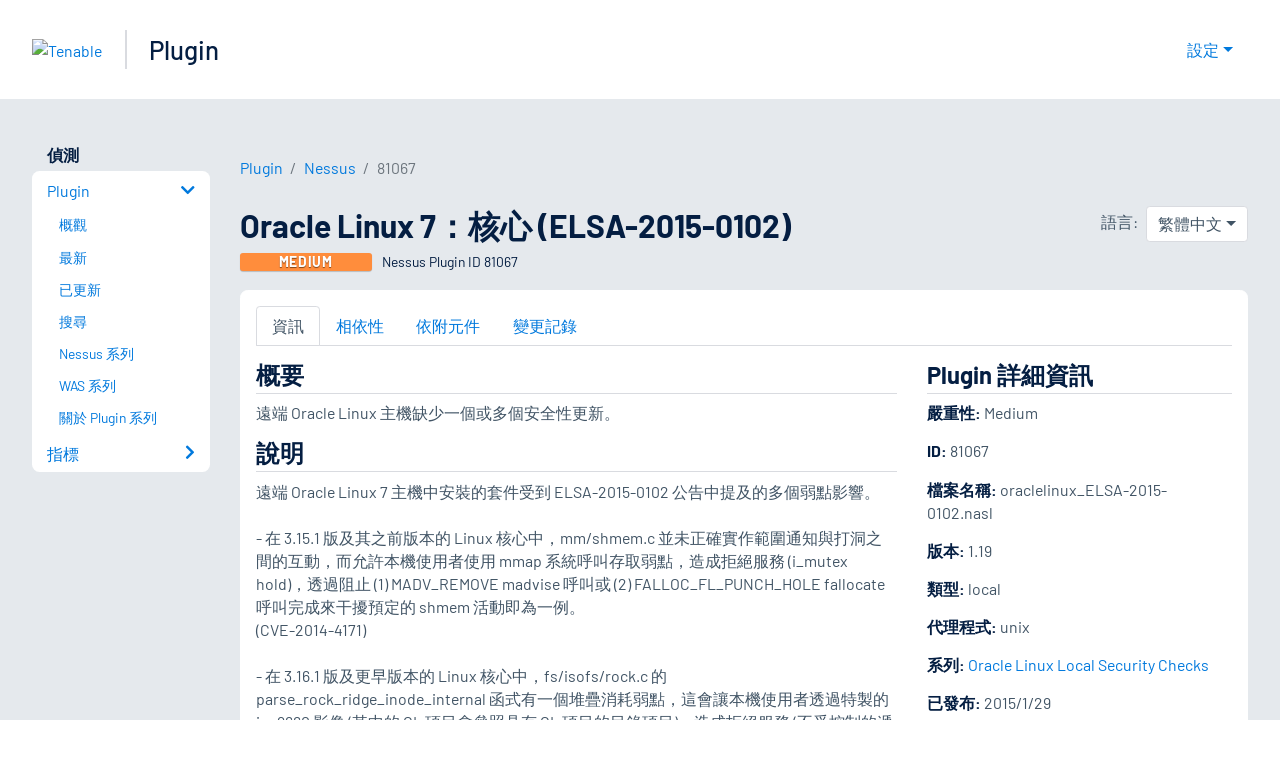

--- FILE ---
content_type: text/html; charset=utf-8
request_url: https://zh-tw.tenable.com/plugins/nessus/81067
body_size: 20977
content:
<!DOCTYPE html><html lang="zh-TW"><head><meta charSet="utf-8"/><title>Oracle Linux 7：核心 (ELSA-2015-0102)<!-- --> | Tenable®</title><meta name="description" content="遠端 Oracle Linux 主機缺少一個或多個安全性更新。 (Nessus Plugin ID 81067)"/><meta property="og:title" content="Oracle Linux 7：核心 (ELSA-2015-0102)"/><meta property="og:description" content="遠端 Oracle Linux 主機缺少一個或多個安全性更新。 (Nessus Plugin ID 81067)"/><meta name="twitter:title" content="Oracle Linux 7：核心 (ELSA-2015-0102)"/><meta name="twitter:description" content="遠端 Oracle Linux 主機缺少一個或多個安全性更新。 (Nessus Plugin ID 81067)"/><meta http-equiv="X-UA-Compatible" content="IE=edge,chrome=1"/><meta name="viewport" content="width=device-width, initial-scale=1"/><link rel="apple-touch-icon" sizes="180x180" href="https://www.tenable.com/themes/custom/tenable/images-new/favicons/apple-touch-icon-180x180.png"/><link rel="manifest" href="https://www.tenable.com/themes/custom/tenable/images-new/favicons/manifest.json"/><link rel="icon" href="https://www.tenable.com/themes/custom/tenable/images-new/favicons/favicon.ico" sizes="any"/><link rel="icon" href="https://www.tenable.com/themes/custom/tenable/images-new/favicons/tenable-favicon.svg" type="image/svg+xml"/><meta name="msapplication-config" content="https://www.tenable.com/themes/custom/tenable/images-new/favicons/browserconfig.xml"/><meta name="theme-color" content="#ffffff"/><link rel="canonical" href="https://zh-tw.tenable.com/plugins/nessus/81067"/><link rel="alternate" hrefLang="x-default" href="https://www.tenable.com/plugins/nessus/81067"/><link rel="alternate" hrefLang="ja" href="https://jp.tenable.com/plugins/nessus/81067"/><link rel="alternate" hrefLang="zh-CN" href="https://www.tenablecloud.cn/plugins/nessus/81067"/><link rel="alternate" hrefLang="zh-TW" href="https://zh-tw.tenable.com/plugins/nessus/81067"/><link rel="alternate" hrefLang="en" href="https://www.tenable.com/plugins/nessus/81067"/><meta name="next-head-count" content="21"/><script type="text/javascript">window.NREUM||(NREUM={});NREUM.info = {"agent":"","beacon":"bam.nr-data.net","errorBeacon":"bam.nr-data.net","licenseKey":"5febff3e0e","applicationID":"96358297","agentToken":null,"applicationTime":85.184929,"transactionName":"MVBabEEHChVXU0IIXggab11RIBYHW1VBDkMNYEpRHCgBHkJaRU52I2EXF0MKEQFfXkVOahJMSF1uST8PUm0=","queueTime":0,"ttGuid":"72883c195c72a69d"}; (window.NREUM||(NREUM={})).init={ajax:{deny_list:["bam.nr-data.net"]},feature_flags:["soft_nav"]};(window.NREUM||(NREUM={})).loader_config={licenseKey:"5febff3e0e",applicationID:"96358297",browserID:"718381482"};;/*! For license information please see nr-loader-rum-1.308.0.min.js.LICENSE.txt */
(()=>{var e,t,r={163:(e,t,r)=>{"use strict";r.d(t,{j:()=>E});var n=r(384),i=r(1741);var a=r(2555);r(860).K7.genericEvents;const s="experimental.resources",o="register",c=e=>{if(!e||"string"!=typeof e)return!1;try{document.createDocumentFragment().querySelector(e)}catch{return!1}return!0};var d=r(2614),u=r(944),l=r(8122);const f="[data-nr-mask]",g=e=>(0,l.a)(e,(()=>{const e={feature_flags:[],experimental:{allow_registered_children:!1,resources:!1},mask_selector:"*",block_selector:"[data-nr-block]",mask_input_options:{color:!1,date:!1,"datetime-local":!1,email:!1,month:!1,number:!1,range:!1,search:!1,tel:!1,text:!1,time:!1,url:!1,week:!1,textarea:!1,select:!1,password:!0}};return{ajax:{deny_list:void 0,block_internal:!0,enabled:!0,autoStart:!0},api:{get allow_registered_children(){return e.feature_flags.includes(o)||e.experimental.allow_registered_children},set allow_registered_children(t){e.experimental.allow_registered_children=t},duplicate_registered_data:!1},browser_consent_mode:{enabled:!1},distributed_tracing:{enabled:void 0,exclude_newrelic_header:void 0,cors_use_newrelic_header:void 0,cors_use_tracecontext_headers:void 0,allowed_origins:void 0},get feature_flags(){return e.feature_flags},set feature_flags(t){e.feature_flags=t},generic_events:{enabled:!0,autoStart:!0},harvest:{interval:30},jserrors:{enabled:!0,autoStart:!0},logging:{enabled:!0,autoStart:!0},metrics:{enabled:!0,autoStart:!0},obfuscate:void 0,page_action:{enabled:!0},page_view_event:{enabled:!0,autoStart:!0},page_view_timing:{enabled:!0,autoStart:!0},performance:{capture_marks:!1,capture_measures:!1,capture_detail:!0,resources:{get enabled(){return e.feature_flags.includes(s)||e.experimental.resources},set enabled(t){e.experimental.resources=t},asset_types:[],first_party_domains:[],ignore_newrelic:!0}},privacy:{cookies_enabled:!0},proxy:{assets:void 0,beacon:void 0},session:{expiresMs:d.wk,inactiveMs:d.BB},session_replay:{autoStart:!0,enabled:!1,preload:!1,sampling_rate:10,error_sampling_rate:100,collect_fonts:!1,inline_images:!1,fix_stylesheets:!0,mask_all_inputs:!0,get mask_text_selector(){return e.mask_selector},set mask_text_selector(t){c(t)?e.mask_selector="".concat(t,",").concat(f):""===t||null===t?e.mask_selector=f:(0,u.R)(5,t)},get block_class(){return"nr-block"},get ignore_class(){return"nr-ignore"},get mask_text_class(){return"nr-mask"},get block_selector(){return e.block_selector},set block_selector(t){c(t)?e.block_selector+=",".concat(t):""!==t&&(0,u.R)(6,t)},get mask_input_options(){return e.mask_input_options},set mask_input_options(t){t&&"object"==typeof t?e.mask_input_options={...t,password:!0}:(0,u.R)(7,t)}},session_trace:{enabled:!0,autoStart:!0},soft_navigations:{enabled:!0,autoStart:!0},spa:{enabled:!0,autoStart:!0},ssl:void 0,user_actions:{enabled:!0,elementAttributes:["id","className","tagName","type"]}}})());var p=r(6154),m=r(9324);let h=0;const v={buildEnv:m.F3,distMethod:m.Xs,version:m.xv,originTime:p.WN},b={consented:!1},y={appMetadata:{},get consented(){return this.session?.state?.consent||b.consented},set consented(e){b.consented=e},customTransaction:void 0,denyList:void 0,disabled:!1,harvester:void 0,isolatedBacklog:!1,isRecording:!1,loaderType:void 0,maxBytes:3e4,obfuscator:void 0,onerror:void 0,ptid:void 0,releaseIds:{},session:void 0,timeKeeper:void 0,registeredEntities:[],jsAttributesMetadata:{bytes:0},get harvestCount(){return++h}},_=e=>{const t=(0,l.a)(e,y),r=Object.keys(v).reduce((e,t)=>(e[t]={value:v[t],writable:!1,configurable:!0,enumerable:!0},e),{});return Object.defineProperties(t,r)};var w=r(5701);const x=e=>{const t=e.startsWith("http");e+="/",r.p=t?e:"https://"+e};var R=r(7836),k=r(3241);const A={accountID:void 0,trustKey:void 0,agentID:void 0,licenseKey:void 0,applicationID:void 0,xpid:void 0},S=e=>(0,l.a)(e,A),T=new Set;function E(e,t={},r,s){let{init:o,info:c,loader_config:d,runtime:u={},exposed:l=!0}=t;if(!c){const e=(0,n.pV)();o=e.init,c=e.info,d=e.loader_config}e.init=g(o||{}),e.loader_config=S(d||{}),c.jsAttributes??={},p.bv&&(c.jsAttributes.isWorker=!0),e.info=(0,a.D)(c);const f=e.init,m=[c.beacon,c.errorBeacon];T.has(e.agentIdentifier)||(f.proxy.assets&&(x(f.proxy.assets),m.push(f.proxy.assets)),f.proxy.beacon&&m.push(f.proxy.beacon),e.beacons=[...m],function(e){const t=(0,n.pV)();Object.getOwnPropertyNames(i.W.prototype).forEach(r=>{const n=i.W.prototype[r];if("function"!=typeof n||"constructor"===n)return;let a=t[r];e[r]&&!1!==e.exposed&&"micro-agent"!==e.runtime?.loaderType&&(t[r]=(...t)=>{const n=e[r](...t);return a?a(...t):n})})}(e),(0,n.US)("activatedFeatures",w.B)),u.denyList=[...f.ajax.deny_list||[],...f.ajax.block_internal?m:[]],u.ptid=e.agentIdentifier,u.loaderType=r,e.runtime=_(u),T.has(e.agentIdentifier)||(e.ee=R.ee.get(e.agentIdentifier),e.exposed=l,(0,k.W)({agentIdentifier:e.agentIdentifier,drained:!!w.B?.[e.agentIdentifier],type:"lifecycle",name:"initialize",feature:void 0,data:e.config})),T.add(e.agentIdentifier)}},384:(e,t,r)=>{"use strict";r.d(t,{NT:()=>s,US:()=>u,Zm:()=>o,bQ:()=>d,dV:()=>c,pV:()=>l});var n=r(6154),i=r(1863),a=r(1910);const s={beacon:"bam.nr-data.net",errorBeacon:"bam.nr-data.net"};function o(){return n.gm.NREUM||(n.gm.NREUM={}),void 0===n.gm.newrelic&&(n.gm.newrelic=n.gm.NREUM),n.gm.NREUM}function c(){let e=o();return e.o||(e.o={ST:n.gm.setTimeout,SI:n.gm.setImmediate||n.gm.setInterval,CT:n.gm.clearTimeout,XHR:n.gm.XMLHttpRequest,REQ:n.gm.Request,EV:n.gm.Event,PR:n.gm.Promise,MO:n.gm.MutationObserver,FETCH:n.gm.fetch,WS:n.gm.WebSocket},(0,a.i)(...Object.values(e.o))),e}function d(e,t){let r=o();r.initializedAgents??={},t.initializedAt={ms:(0,i.t)(),date:new Date},r.initializedAgents[e]=t}function u(e,t){o()[e]=t}function l(){return function(){let e=o();const t=e.info||{};e.info={beacon:s.beacon,errorBeacon:s.errorBeacon,...t}}(),function(){let e=o();const t=e.init||{};e.init={...t}}(),c(),function(){let e=o();const t=e.loader_config||{};e.loader_config={...t}}(),o()}},782:(e,t,r)=>{"use strict";r.d(t,{T:()=>n});const n=r(860).K7.pageViewTiming},860:(e,t,r)=>{"use strict";r.d(t,{$J:()=>u,K7:()=>c,P3:()=>d,XX:()=>i,Yy:()=>o,df:()=>a,qY:()=>n,v4:()=>s});const n="events",i="jserrors",a="browser/blobs",s="rum",o="browser/logs",c={ajax:"ajax",genericEvents:"generic_events",jserrors:i,logging:"logging",metrics:"metrics",pageAction:"page_action",pageViewEvent:"page_view_event",pageViewTiming:"page_view_timing",sessionReplay:"session_replay",sessionTrace:"session_trace",softNav:"soft_navigations",spa:"spa"},d={[c.pageViewEvent]:1,[c.pageViewTiming]:2,[c.metrics]:3,[c.jserrors]:4,[c.spa]:5,[c.ajax]:6,[c.sessionTrace]:7,[c.softNav]:8,[c.sessionReplay]:9,[c.logging]:10,[c.genericEvents]:11},u={[c.pageViewEvent]:s,[c.pageViewTiming]:n,[c.ajax]:n,[c.spa]:n,[c.softNav]:n,[c.metrics]:i,[c.jserrors]:i,[c.sessionTrace]:a,[c.sessionReplay]:a,[c.logging]:o,[c.genericEvents]:"ins"}},944:(e,t,r)=>{"use strict";r.d(t,{R:()=>i});var n=r(3241);function i(e,t){"function"==typeof console.debug&&(console.debug("New Relic Warning: https://github.com/newrelic/newrelic-browser-agent/blob/main/docs/warning-codes.md#".concat(e),t),(0,n.W)({agentIdentifier:null,drained:null,type:"data",name:"warn",feature:"warn",data:{code:e,secondary:t}}))}},1687:(e,t,r)=>{"use strict";r.d(t,{Ak:()=>d,Ze:()=>f,x3:()=>u});var n=r(3241),i=r(7836),a=r(3606),s=r(860),o=r(2646);const c={};function d(e,t){const r={staged:!1,priority:s.P3[t]||0};l(e),c[e].get(t)||c[e].set(t,r)}function u(e,t){e&&c[e]&&(c[e].get(t)&&c[e].delete(t),p(e,t,!1),c[e].size&&g(e))}function l(e){if(!e)throw new Error("agentIdentifier required");c[e]||(c[e]=new Map)}function f(e="",t="feature",r=!1){if(l(e),!e||!c[e].get(t)||r)return p(e,t);c[e].get(t).staged=!0,g(e)}function g(e){const t=Array.from(c[e]);t.every(([e,t])=>t.staged)&&(t.sort((e,t)=>e[1].priority-t[1].priority),t.forEach(([t])=>{c[e].delete(t),p(e,t)}))}function p(e,t,r=!0){const s=e?i.ee.get(e):i.ee,c=a.i.handlers;if(!s.aborted&&s.backlog&&c){if((0,n.W)({agentIdentifier:e,type:"lifecycle",name:"drain",feature:t}),r){const e=s.backlog[t],r=c[t];if(r){for(let t=0;e&&t<e.length;++t)m(e[t],r);Object.entries(r).forEach(([e,t])=>{Object.values(t||{}).forEach(t=>{t[0]?.on&&t[0]?.context()instanceof o.y&&t[0].on(e,t[1])})})}}s.isolatedBacklog||delete c[t],s.backlog[t]=null,s.emit("drain-"+t,[])}}function m(e,t){var r=e[1];Object.values(t[r]||{}).forEach(t=>{var r=e[0];if(t[0]===r){var n=t[1],i=e[3],a=e[2];n.apply(i,a)}})}},1738:(e,t,r)=>{"use strict";r.d(t,{U:()=>g,Y:()=>f});var n=r(3241),i=r(9908),a=r(1863),s=r(944),o=r(5701),c=r(3969),d=r(8362),u=r(860),l=r(4261);function f(e,t,r,a){const f=a||r;!f||f[e]&&f[e]!==d.d.prototype[e]||(f[e]=function(){(0,i.p)(c.xV,["API/"+e+"/called"],void 0,u.K7.metrics,r.ee),(0,n.W)({agentIdentifier:r.agentIdentifier,drained:!!o.B?.[r.agentIdentifier],type:"data",name:"api",feature:l.Pl+e,data:{}});try{return t.apply(this,arguments)}catch(e){(0,s.R)(23,e)}})}function g(e,t,r,n,s){const o=e.info;null===r?delete o.jsAttributes[t]:o.jsAttributes[t]=r,(s||null===r)&&(0,i.p)(l.Pl+n,[(0,a.t)(),t,r],void 0,"session",e.ee)}},1741:(e,t,r)=>{"use strict";r.d(t,{W:()=>a});var n=r(944),i=r(4261);class a{#e(e,...t){if(this[e]!==a.prototype[e])return this[e](...t);(0,n.R)(35,e)}addPageAction(e,t){return this.#e(i.hG,e,t)}register(e){return this.#e(i.eY,e)}recordCustomEvent(e,t){return this.#e(i.fF,e,t)}setPageViewName(e,t){return this.#e(i.Fw,e,t)}setCustomAttribute(e,t,r){return this.#e(i.cD,e,t,r)}noticeError(e,t){return this.#e(i.o5,e,t)}setUserId(e,t=!1){return this.#e(i.Dl,e,t)}setApplicationVersion(e){return this.#e(i.nb,e)}setErrorHandler(e){return this.#e(i.bt,e)}addRelease(e,t){return this.#e(i.k6,e,t)}log(e,t){return this.#e(i.$9,e,t)}start(){return this.#e(i.d3)}finished(e){return this.#e(i.BL,e)}recordReplay(){return this.#e(i.CH)}pauseReplay(){return this.#e(i.Tb)}addToTrace(e){return this.#e(i.U2,e)}setCurrentRouteName(e){return this.#e(i.PA,e)}interaction(e){return this.#e(i.dT,e)}wrapLogger(e,t,r){return this.#e(i.Wb,e,t,r)}measure(e,t){return this.#e(i.V1,e,t)}consent(e){return this.#e(i.Pv,e)}}},1863:(e,t,r)=>{"use strict";function n(){return Math.floor(performance.now())}r.d(t,{t:()=>n})},1910:(e,t,r)=>{"use strict";r.d(t,{i:()=>a});var n=r(944);const i=new Map;function a(...e){return e.every(e=>{if(i.has(e))return i.get(e);const t="function"==typeof e?e.toString():"",r=t.includes("[native code]"),a=t.includes("nrWrapper");return r||a||(0,n.R)(64,e?.name||t),i.set(e,r),r})}},2555:(e,t,r)=>{"use strict";r.d(t,{D:()=>o,f:()=>s});var n=r(384),i=r(8122);const a={beacon:n.NT.beacon,errorBeacon:n.NT.errorBeacon,licenseKey:void 0,applicationID:void 0,sa:void 0,queueTime:void 0,applicationTime:void 0,ttGuid:void 0,user:void 0,account:void 0,product:void 0,extra:void 0,jsAttributes:{},userAttributes:void 0,atts:void 0,transactionName:void 0,tNamePlain:void 0};function s(e){try{return!!e.licenseKey&&!!e.errorBeacon&&!!e.applicationID}catch(e){return!1}}const o=e=>(0,i.a)(e,a)},2614:(e,t,r)=>{"use strict";r.d(t,{BB:()=>s,H3:()=>n,g:()=>d,iL:()=>c,tS:()=>o,uh:()=>i,wk:()=>a});const n="NRBA",i="SESSION",a=144e5,s=18e5,o={STARTED:"session-started",PAUSE:"session-pause",RESET:"session-reset",RESUME:"session-resume",UPDATE:"session-update"},c={SAME_TAB:"same-tab",CROSS_TAB:"cross-tab"},d={OFF:0,FULL:1,ERROR:2}},2646:(e,t,r)=>{"use strict";r.d(t,{y:()=>n});class n{constructor(e){this.contextId=e}}},2843:(e,t,r)=>{"use strict";r.d(t,{G:()=>a,u:()=>i});var n=r(3878);function i(e,t=!1,r,i){(0,n.DD)("visibilitychange",function(){if(t)return void("hidden"===document.visibilityState&&e());e(document.visibilityState)},r,i)}function a(e,t,r){(0,n.sp)("pagehide",e,t,r)}},3241:(e,t,r)=>{"use strict";r.d(t,{W:()=>a});var n=r(6154);const i="newrelic";function a(e={}){try{n.gm.dispatchEvent(new CustomEvent(i,{detail:e}))}catch(e){}}},3606:(e,t,r)=>{"use strict";r.d(t,{i:()=>a});var n=r(9908);a.on=s;var i=a.handlers={};function a(e,t,r,a){s(a||n.d,i,e,t,r)}function s(e,t,r,i,a){a||(a="feature"),e||(e=n.d);var s=t[a]=t[a]||{};(s[r]=s[r]||[]).push([e,i])}},3878:(e,t,r)=>{"use strict";function n(e,t){return{capture:e,passive:!1,signal:t}}function i(e,t,r=!1,i){window.addEventListener(e,t,n(r,i))}function a(e,t,r=!1,i){document.addEventListener(e,t,n(r,i))}r.d(t,{DD:()=>a,jT:()=>n,sp:()=>i})},3969:(e,t,r)=>{"use strict";r.d(t,{TZ:()=>n,XG:()=>o,rs:()=>i,xV:()=>s,z_:()=>a});const n=r(860).K7.metrics,i="sm",a="cm",s="storeSupportabilityMetrics",o="storeEventMetrics"},4234:(e,t,r)=>{"use strict";r.d(t,{W:()=>a});var n=r(7836),i=r(1687);class a{constructor(e,t){this.agentIdentifier=e,this.ee=n.ee.get(e),this.featureName=t,this.blocked=!1}deregisterDrain(){(0,i.x3)(this.agentIdentifier,this.featureName)}}},4261:(e,t,r)=>{"use strict";r.d(t,{$9:()=>d,BL:()=>o,CH:()=>g,Dl:()=>_,Fw:()=>y,PA:()=>h,Pl:()=>n,Pv:()=>k,Tb:()=>l,U2:()=>a,V1:()=>R,Wb:()=>x,bt:()=>b,cD:()=>v,d3:()=>w,dT:()=>c,eY:()=>p,fF:()=>f,hG:()=>i,k6:()=>s,nb:()=>m,o5:()=>u});const n="api-",i="addPageAction",a="addToTrace",s="addRelease",o="finished",c="interaction",d="log",u="noticeError",l="pauseReplay",f="recordCustomEvent",g="recordReplay",p="register",m="setApplicationVersion",h="setCurrentRouteName",v="setCustomAttribute",b="setErrorHandler",y="setPageViewName",_="setUserId",w="start",x="wrapLogger",R="measure",k="consent"},5289:(e,t,r)=>{"use strict";r.d(t,{GG:()=>s,Qr:()=>c,sB:()=>o});var n=r(3878),i=r(6389);function a(){return"undefined"==typeof document||"complete"===document.readyState}function s(e,t){if(a())return e();const r=(0,i.J)(e),s=setInterval(()=>{a()&&(clearInterval(s),r())},500);(0,n.sp)("load",r,t)}function o(e){if(a())return e();(0,n.DD)("DOMContentLoaded",e)}function c(e){if(a())return e();(0,n.sp)("popstate",e)}},5607:(e,t,r)=>{"use strict";r.d(t,{W:()=>n});const n=(0,r(9566).bz)()},5701:(e,t,r)=>{"use strict";r.d(t,{B:()=>a,t:()=>s});var n=r(3241);const i=new Set,a={};function s(e,t){const r=t.agentIdentifier;a[r]??={},e&&"object"==typeof e&&(i.has(r)||(t.ee.emit("rumresp",[e]),a[r]=e,i.add(r),(0,n.W)({agentIdentifier:r,loaded:!0,drained:!0,type:"lifecycle",name:"load",feature:void 0,data:e})))}},6154:(e,t,r)=>{"use strict";r.d(t,{OF:()=>c,RI:()=>i,WN:()=>u,bv:()=>a,eN:()=>l,gm:()=>s,mw:()=>o,sb:()=>d});var n=r(1863);const i="undefined"!=typeof window&&!!window.document,a="undefined"!=typeof WorkerGlobalScope&&("undefined"!=typeof self&&self instanceof WorkerGlobalScope&&self.navigator instanceof WorkerNavigator||"undefined"!=typeof globalThis&&globalThis instanceof WorkerGlobalScope&&globalThis.navigator instanceof WorkerNavigator),s=i?window:"undefined"!=typeof WorkerGlobalScope&&("undefined"!=typeof self&&self instanceof WorkerGlobalScope&&self||"undefined"!=typeof globalThis&&globalThis instanceof WorkerGlobalScope&&globalThis),o=Boolean("hidden"===s?.document?.visibilityState),c=/iPad|iPhone|iPod/.test(s.navigator?.userAgent),d=c&&"undefined"==typeof SharedWorker,u=((()=>{const e=s.navigator?.userAgent?.match(/Firefox[/\s](\d+\.\d+)/);Array.isArray(e)&&e.length>=2&&e[1]})(),Date.now()-(0,n.t)()),l=()=>"undefined"!=typeof PerformanceNavigationTiming&&s?.performance?.getEntriesByType("navigation")?.[0]?.responseStart},6389:(e,t,r)=>{"use strict";function n(e,t=500,r={}){const n=r?.leading||!1;let i;return(...r)=>{n&&void 0===i&&(e.apply(this,r),i=setTimeout(()=>{i=clearTimeout(i)},t)),n||(clearTimeout(i),i=setTimeout(()=>{e.apply(this,r)},t))}}function i(e){let t=!1;return(...r)=>{t||(t=!0,e.apply(this,r))}}r.d(t,{J:()=>i,s:()=>n})},6630:(e,t,r)=>{"use strict";r.d(t,{T:()=>n});const n=r(860).K7.pageViewEvent},7699:(e,t,r)=>{"use strict";r.d(t,{It:()=>a,KC:()=>o,No:()=>i,qh:()=>s});var n=r(860);const i=16e3,a=1e6,s="SESSION_ERROR",o={[n.K7.logging]:!0,[n.K7.genericEvents]:!1,[n.K7.jserrors]:!1,[n.K7.ajax]:!1}},7836:(e,t,r)=>{"use strict";r.d(t,{P:()=>o,ee:()=>c});var n=r(384),i=r(8990),a=r(2646),s=r(5607);const o="nr@context:".concat(s.W),c=function e(t,r){var n={},s={},u={},l=!1;try{l=16===r.length&&d.initializedAgents?.[r]?.runtime.isolatedBacklog}catch(e){}var f={on:p,addEventListener:p,removeEventListener:function(e,t){var r=n[e];if(!r)return;for(var i=0;i<r.length;i++)r[i]===t&&r.splice(i,1)},emit:function(e,r,n,i,a){!1!==a&&(a=!0);if(c.aborted&&!i)return;t&&a&&t.emit(e,r,n);var o=g(n);m(e).forEach(e=>{e.apply(o,r)});var d=v()[s[e]];d&&d.push([f,e,r,o]);return o},get:h,listeners:m,context:g,buffer:function(e,t){const r=v();if(t=t||"feature",f.aborted)return;Object.entries(e||{}).forEach(([e,n])=>{s[n]=t,t in r||(r[t]=[])})},abort:function(){f._aborted=!0,Object.keys(f.backlog).forEach(e=>{delete f.backlog[e]})},isBuffering:function(e){return!!v()[s[e]]},debugId:r,backlog:l?{}:t&&"object"==typeof t.backlog?t.backlog:{},isolatedBacklog:l};return Object.defineProperty(f,"aborted",{get:()=>{let e=f._aborted||!1;return e||(t&&(e=t.aborted),e)}}),f;function g(e){return e&&e instanceof a.y?e:e?(0,i.I)(e,o,()=>new a.y(o)):new a.y(o)}function p(e,t){n[e]=m(e).concat(t)}function m(e){return n[e]||[]}function h(t){return u[t]=u[t]||e(f,t)}function v(){return f.backlog}}(void 0,"globalEE"),d=(0,n.Zm)();d.ee||(d.ee=c)},8122:(e,t,r)=>{"use strict";r.d(t,{a:()=>i});var n=r(944);function i(e,t){try{if(!e||"object"!=typeof e)return(0,n.R)(3);if(!t||"object"!=typeof t)return(0,n.R)(4);const r=Object.create(Object.getPrototypeOf(t),Object.getOwnPropertyDescriptors(t)),a=0===Object.keys(r).length?e:r;for(let s in a)if(void 0!==e[s])try{if(null===e[s]){r[s]=null;continue}Array.isArray(e[s])&&Array.isArray(t[s])?r[s]=Array.from(new Set([...e[s],...t[s]])):"object"==typeof e[s]&&"object"==typeof t[s]?r[s]=i(e[s],t[s]):r[s]=e[s]}catch(e){r[s]||(0,n.R)(1,e)}return r}catch(e){(0,n.R)(2,e)}}},8362:(e,t,r)=>{"use strict";r.d(t,{d:()=>a});var n=r(9566),i=r(1741);class a extends i.W{agentIdentifier=(0,n.LA)(16)}},8374:(e,t,r)=>{r.nc=(()=>{try{return document?.currentScript?.nonce}catch(e){}return""})()},8990:(e,t,r)=>{"use strict";r.d(t,{I:()=>i});var n=Object.prototype.hasOwnProperty;function i(e,t,r){if(n.call(e,t))return e[t];var i=r();if(Object.defineProperty&&Object.keys)try{return Object.defineProperty(e,t,{value:i,writable:!0,enumerable:!1}),i}catch(e){}return e[t]=i,i}},9324:(e,t,r)=>{"use strict";r.d(t,{F3:()=>i,Xs:()=>a,xv:()=>n});const n="1.308.0",i="PROD",a="CDN"},9566:(e,t,r)=>{"use strict";r.d(t,{LA:()=>o,bz:()=>s});var n=r(6154);const i="xxxxxxxx-xxxx-4xxx-yxxx-xxxxxxxxxxxx";function a(e,t){return e?15&e[t]:16*Math.random()|0}function s(){const e=n.gm?.crypto||n.gm?.msCrypto;let t,r=0;return e&&e.getRandomValues&&(t=e.getRandomValues(new Uint8Array(30))),i.split("").map(e=>"x"===e?a(t,r++).toString(16):"y"===e?(3&a()|8).toString(16):e).join("")}function o(e){const t=n.gm?.crypto||n.gm?.msCrypto;let r,i=0;t&&t.getRandomValues&&(r=t.getRandomValues(new Uint8Array(e)));const s=[];for(var o=0;o<e;o++)s.push(a(r,i++).toString(16));return s.join("")}},9908:(e,t,r)=>{"use strict";r.d(t,{d:()=>n,p:()=>i});var n=r(7836).ee.get("handle");function i(e,t,r,i,a){a?(a.buffer([e],i),a.emit(e,t,r)):(n.buffer([e],i),n.emit(e,t,r))}}},n={};function i(e){var t=n[e];if(void 0!==t)return t.exports;var a=n[e]={exports:{}};return r[e](a,a.exports,i),a.exports}i.m=r,i.d=(e,t)=>{for(var r in t)i.o(t,r)&&!i.o(e,r)&&Object.defineProperty(e,r,{enumerable:!0,get:t[r]})},i.f={},i.e=e=>Promise.all(Object.keys(i.f).reduce((t,r)=>(i.f[r](e,t),t),[])),i.u=e=>"nr-rum-1.308.0.min.js",i.o=(e,t)=>Object.prototype.hasOwnProperty.call(e,t),e={},t="NRBA-1.308.0.PROD:",i.l=(r,n,a,s)=>{if(e[r])e[r].push(n);else{var o,c;if(void 0!==a)for(var d=document.getElementsByTagName("script"),u=0;u<d.length;u++){var l=d[u];if(l.getAttribute("src")==r||l.getAttribute("data-webpack")==t+a){o=l;break}}if(!o){c=!0;var f={296:"sha512-+MIMDsOcckGXa1EdWHqFNv7P+JUkd5kQwCBr3KE6uCvnsBNUrdSt4a/3/L4j4TxtnaMNjHpza2/erNQbpacJQA=="};(o=document.createElement("script")).charset="utf-8",i.nc&&o.setAttribute("nonce",i.nc),o.setAttribute("data-webpack",t+a),o.src=r,0!==o.src.indexOf(window.location.origin+"/")&&(o.crossOrigin="anonymous"),f[s]&&(o.integrity=f[s])}e[r]=[n];var g=(t,n)=>{o.onerror=o.onload=null,clearTimeout(p);var i=e[r];if(delete e[r],o.parentNode&&o.parentNode.removeChild(o),i&&i.forEach(e=>e(n)),t)return t(n)},p=setTimeout(g.bind(null,void 0,{type:"timeout",target:o}),12e4);o.onerror=g.bind(null,o.onerror),o.onload=g.bind(null,o.onload),c&&document.head.appendChild(o)}},i.r=e=>{"undefined"!=typeof Symbol&&Symbol.toStringTag&&Object.defineProperty(e,Symbol.toStringTag,{value:"Module"}),Object.defineProperty(e,"__esModule",{value:!0})},i.p="https://js-agent.newrelic.com/",(()=>{var e={374:0,840:0};i.f.j=(t,r)=>{var n=i.o(e,t)?e[t]:void 0;if(0!==n)if(n)r.push(n[2]);else{var a=new Promise((r,i)=>n=e[t]=[r,i]);r.push(n[2]=a);var s=i.p+i.u(t),o=new Error;i.l(s,r=>{if(i.o(e,t)&&(0!==(n=e[t])&&(e[t]=void 0),n)){var a=r&&("load"===r.type?"missing":r.type),s=r&&r.target&&r.target.src;o.message="Loading chunk "+t+" failed: ("+a+": "+s+")",o.name="ChunkLoadError",o.type=a,o.request=s,n[1](o)}},"chunk-"+t,t)}};var t=(t,r)=>{var n,a,[s,o,c]=r,d=0;if(s.some(t=>0!==e[t])){for(n in o)i.o(o,n)&&(i.m[n]=o[n]);if(c)c(i)}for(t&&t(r);d<s.length;d++)a=s[d],i.o(e,a)&&e[a]&&e[a][0](),e[a]=0},r=self["webpackChunk:NRBA-1.308.0.PROD"]=self["webpackChunk:NRBA-1.308.0.PROD"]||[];r.forEach(t.bind(null,0)),r.push=t.bind(null,r.push.bind(r))})(),(()=>{"use strict";i(8374);var e=i(8362),t=i(860);const r=Object.values(t.K7);var n=i(163);var a=i(9908),s=i(1863),o=i(4261),c=i(1738);var d=i(1687),u=i(4234),l=i(5289),f=i(6154),g=i(944),p=i(384);const m=e=>f.RI&&!0===e?.privacy.cookies_enabled;function h(e){return!!(0,p.dV)().o.MO&&m(e)&&!0===e?.session_trace.enabled}var v=i(6389),b=i(7699);class y extends u.W{constructor(e,t){super(e.agentIdentifier,t),this.agentRef=e,this.abortHandler=void 0,this.featAggregate=void 0,this.loadedSuccessfully=void 0,this.onAggregateImported=new Promise(e=>{this.loadedSuccessfully=e}),this.deferred=Promise.resolve(),!1===e.init[this.featureName].autoStart?this.deferred=new Promise((t,r)=>{this.ee.on("manual-start-all",(0,v.J)(()=>{(0,d.Ak)(e.agentIdentifier,this.featureName),t()}))}):(0,d.Ak)(e.agentIdentifier,t)}importAggregator(e,t,r={}){if(this.featAggregate)return;const n=async()=>{let n;await this.deferred;try{if(m(e.init)){const{setupAgentSession:t}=await i.e(296).then(i.bind(i,3305));n=t(e)}}catch(e){(0,g.R)(20,e),this.ee.emit("internal-error",[e]),(0,a.p)(b.qh,[e],void 0,this.featureName,this.ee)}try{if(!this.#t(this.featureName,n,e.init))return(0,d.Ze)(this.agentIdentifier,this.featureName),void this.loadedSuccessfully(!1);const{Aggregate:i}=await t();this.featAggregate=new i(e,r),e.runtime.harvester.initializedAggregates.push(this.featAggregate),this.loadedSuccessfully(!0)}catch(e){(0,g.R)(34,e),this.abortHandler?.(),(0,d.Ze)(this.agentIdentifier,this.featureName,!0),this.loadedSuccessfully(!1),this.ee&&this.ee.abort()}};f.RI?(0,l.GG)(()=>n(),!0):n()}#t(e,r,n){if(this.blocked)return!1;switch(e){case t.K7.sessionReplay:return h(n)&&!!r;case t.K7.sessionTrace:return!!r;default:return!0}}}var _=i(6630),w=i(2614),x=i(3241);class R extends y{static featureName=_.T;constructor(e){var t;super(e,_.T),this.setupInspectionEvents(e.agentIdentifier),t=e,(0,c.Y)(o.Fw,function(e,r){"string"==typeof e&&("/"!==e.charAt(0)&&(e="/"+e),t.runtime.customTransaction=(r||"http://custom.transaction")+e,(0,a.p)(o.Pl+o.Fw,[(0,s.t)()],void 0,void 0,t.ee))},t),this.importAggregator(e,()=>i.e(296).then(i.bind(i,3943)))}setupInspectionEvents(e){const t=(t,r)=>{t&&(0,x.W)({agentIdentifier:e,timeStamp:t.timeStamp,loaded:"complete"===t.target.readyState,type:"window",name:r,data:t.target.location+""})};(0,l.sB)(e=>{t(e,"DOMContentLoaded")}),(0,l.GG)(e=>{t(e,"load")}),(0,l.Qr)(e=>{t(e,"navigate")}),this.ee.on(w.tS.UPDATE,(t,r)=>{(0,x.W)({agentIdentifier:e,type:"lifecycle",name:"session",data:r})})}}class k extends e.d{constructor(e){var t;(super(),f.gm)?(this.features={},(0,p.bQ)(this.agentIdentifier,this),this.desiredFeatures=new Set(e.features||[]),this.desiredFeatures.add(R),(0,n.j)(this,e,e.loaderType||"agent"),t=this,(0,c.Y)(o.cD,function(e,r,n=!1){if("string"==typeof e){if(["string","number","boolean"].includes(typeof r)||null===r)return(0,c.U)(t,e,r,o.cD,n);(0,g.R)(40,typeof r)}else(0,g.R)(39,typeof e)},t),function(e){(0,c.Y)(o.Dl,function(t,r=!1){if("string"!=typeof t&&null!==t)return void(0,g.R)(41,typeof t);const n=e.info.jsAttributes["enduser.id"];r&&null!=n&&n!==t?(0,a.p)(o.Pl+"setUserIdAndResetSession",[t],void 0,"session",e.ee):(0,c.U)(e,"enduser.id",t,o.Dl,!0)},e)}(this),function(e){(0,c.Y)(o.nb,function(t){if("string"==typeof t||null===t)return(0,c.U)(e,"application.version",t,o.nb,!1);(0,g.R)(42,typeof t)},e)}(this),function(e){(0,c.Y)(o.d3,function(){e.ee.emit("manual-start-all")},e)}(this),function(e){(0,c.Y)(o.Pv,function(t=!0){if("boolean"==typeof t){if((0,a.p)(o.Pl+o.Pv,[t],void 0,"session",e.ee),e.runtime.consented=t,t){const t=e.features.page_view_event;t.onAggregateImported.then(e=>{const r=t.featAggregate;e&&!r.sentRum&&r.sendRum()})}}else(0,g.R)(65,typeof t)},e)}(this),this.run()):(0,g.R)(21)}get config(){return{info:this.info,init:this.init,loader_config:this.loader_config,runtime:this.runtime}}get api(){return this}run(){try{const e=function(e){const t={};return r.forEach(r=>{t[r]=!!e[r]?.enabled}),t}(this.init),n=[...this.desiredFeatures];n.sort((e,r)=>t.P3[e.featureName]-t.P3[r.featureName]),n.forEach(r=>{if(!e[r.featureName]&&r.featureName!==t.K7.pageViewEvent)return;if(r.featureName===t.K7.spa)return void(0,g.R)(67);const n=function(e){switch(e){case t.K7.ajax:return[t.K7.jserrors];case t.K7.sessionTrace:return[t.K7.ajax,t.K7.pageViewEvent];case t.K7.sessionReplay:return[t.K7.sessionTrace];case t.K7.pageViewTiming:return[t.K7.pageViewEvent];default:return[]}}(r.featureName).filter(e=>!(e in this.features));n.length>0&&(0,g.R)(36,{targetFeature:r.featureName,missingDependencies:n}),this.features[r.featureName]=new r(this)})}catch(e){(0,g.R)(22,e);for(const e in this.features)this.features[e].abortHandler?.();const t=(0,p.Zm)();delete t.initializedAgents[this.agentIdentifier]?.features,delete this.sharedAggregator;return t.ee.get(this.agentIdentifier).abort(),!1}}}var A=i(2843),S=i(782);class T extends y{static featureName=S.T;constructor(e){super(e,S.T),f.RI&&((0,A.u)(()=>(0,a.p)("docHidden",[(0,s.t)()],void 0,S.T,this.ee),!0),(0,A.G)(()=>(0,a.p)("winPagehide",[(0,s.t)()],void 0,S.T,this.ee)),this.importAggregator(e,()=>i.e(296).then(i.bind(i,2117))))}}var E=i(3969);class I extends y{static featureName=E.TZ;constructor(e){super(e,E.TZ),f.RI&&document.addEventListener("securitypolicyviolation",e=>{(0,a.p)(E.xV,["Generic/CSPViolation/Detected"],void 0,this.featureName,this.ee)}),this.importAggregator(e,()=>i.e(296).then(i.bind(i,9623)))}}new k({features:[R,T,I],loaderType:"lite"})})()})();</script><link data-next-font="size-adjust" rel="preconnect" href="/" crossorigin="anonymous"/><link nonce="nonce-YzIxODVmMjgtMWNjYS00MzBkLTk0ZDctMDNlZDk4ZjEyZWM0" rel="preload" href="/_next/static/css/f64f458b52d7603e.css" as="style"/><link nonce="nonce-YzIxODVmMjgtMWNjYS00MzBkLTk0ZDctMDNlZDk4ZjEyZWM0" rel="stylesheet" href="/_next/static/css/f64f458b52d7603e.css" data-n-g=""/><noscript data-n-css="nonce-YzIxODVmMjgtMWNjYS00MzBkLTk0ZDctMDNlZDk4ZjEyZWM0"></noscript><script defer="" nonce="nonce-YzIxODVmMjgtMWNjYS00MzBkLTk0ZDctMDNlZDk4ZjEyZWM0" nomodule="" src="/_next/static/chunks/polyfills-42372ed130431b0a.js"></script><script src="/_next/static/chunks/webpack-a707e99c69361791.js" nonce="nonce-YzIxODVmMjgtMWNjYS00MzBkLTk0ZDctMDNlZDk4ZjEyZWM0" defer=""></script><script src="/_next/static/chunks/framework-945b357d4a851f4b.js" nonce="nonce-YzIxODVmMjgtMWNjYS00MzBkLTk0ZDctMDNlZDk4ZjEyZWM0" defer=""></script><script src="/_next/static/chunks/main-edb6c6ae4d2c9a4e.js" nonce="nonce-YzIxODVmMjgtMWNjYS00MzBkLTk0ZDctMDNlZDk4ZjEyZWM0" defer=""></script><script src="/_next/static/chunks/pages/_app-c2fed72ae12d2a37.js" nonce="nonce-YzIxODVmMjgtMWNjYS00MzBkLTk0ZDctMDNlZDk4ZjEyZWM0" defer=""></script><script src="/_next/static/chunks/4428-1a8fb0248a5a173b.js" nonce="nonce-YzIxODVmMjgtMWNjYS00MzBkLTk0ZDctMDNlZDk4ZjEyZWM0" defer=""></script><script src="/_next/static/chunks/pages/plugins/%5Btype%5D/%5Bid%5D-194240e029e29759.js" nonce="nonce-YzIxODVmMjgtMWNjYS00MzBkLTk0ZDctMDNlZDk4ZjEyZWM0" defer=""></script><script src="/_next/static/ENp9mxi733RHwMk9MX4LV/_buildManifest.js" nonce="nonce-YzIxODVmMjgtMWNjYS00MzBkLTk0ZDctMDNlZDk4ZjEyZWM0" defer=""></script><script src="/_next/static/ENp9mxi733RHwMk9MX4LV/_ssgManifest.js" nonce="nonce-YzIxODVmMjgtMWNjYS00MzBkLTk0ZDctMDNlZDk4ZjEyZWM0" defer=""></script></head><body data-base-url="https://www.tenable.com" data-ga4-tracking-id=""><div id="__next"><div class="app__wrapper"><header class="banner"><div class="nav-wrapper"><ul class="list-inline nav-brand"><li class="list-inline-item"><a href="https://www.tenable.com"><img class="logo" src="https://www.tenable.com/themes/custom/tenable/img/logo.png" alt="Tenable"/></a></li><li class="list-inline-item"><a class="app-name" href="https://zh-tw.tenable.com/plugins">Plugin</a></li></ul><ul class="nav-dropdown nav"><li class="d-none d-md-block dropdown nav-item"><a aria-haspopup="true" href="#" class="dropdown-toggle nav-link" aria-expanded="false">設定</a><div tabindex="-1" role="menu" aria-hidden="true" class="dropdown-menu dropdown-menu-right"><h6 tabindex="-1" class="dropdown-header">連結</h6><a href="https://cloud.tenable.com" role="menuitem" class="dropdown-item">Tenable Cloud<!-- --> <i class="fas fa-external-link-alt external-link"></i></a><a href="https://community.tenable.com/login" role="menuitem" class="dropdown-item">Tenable Community 與支援<!-- --> <i class="fas fa-external-link-alt external-link"></i></a><a href="https://university.tenable.com/lms/index.php?r=site/sso&amp;sso_type=saml" role="menuitem" class="dropdown-item">Tenable University<!-- --> <i class="fas fa-external-link-alt external-link"></i></a><div tabindex="-1" class="dropdown-divider"></div><span tabindex="-1" class="dropdown-item-text"><div class="d-flex justify-content-between toggle-btn-group flex-column"><div class="label mb-2">嚴重性<!-- --> <i class="fas fa-info-circle" id="preferredSeverity"></i></div><div role="group" class="btn-group-sm btn-group"><button type="button" class="toggle-btn btn btn-outline-primary">VPR</button><button type="button" class="toggle-btn btn btn-outline-primary">CVSS v2</button><button type="button" class="toggle-btn btn btn-outline-primary">CVSS v3</button><button type="button" class="toggle-btn btn btn-outline-primary active">CVSS v4</button></div></div></span><div tabindex="-1" class="dropdown-divider"></div><span tabindex="-1" class="dropdown-item-text"><div class="d-flex justify-content-between toggle-btn-group flex-row"><div class="label">主題</div><div role="group" class="ml-3 btn-group-sm btn-group"><button type="button" class="toggle-btn btn btn-outline-primary active">淺色</button><button type="button" class="toggle-btn btn btn-outline-primary">深色</button><button type="button" class="toggle-btn btn btn-outline-primary">自動</button></div></div></span><div tabindex="-1" class="dropdown-divider"></div><button type="button" tabindex="0" role="menuitem" class="dropdown-item-link dropdown-item">說明</button></div></li></ul><div class="d-block d-md-none"><button type="button" aria-label="Toggle Overlay" class="btn btn-link nav-toggle"><i class="fas fa-bars fa-2x"></i></button></div></div></header><div class="mobile-nav closed"><ul class="flex-column nav"><li class="mobile-header nav-item"><a href="https://www.tenable.com" class="float-left nav-link"><img class="logo" src="https://www.tenable.com/themes/custom/tenable/img/logo-teal.png" alt="Tenable"/></a><a class="float-right mr-2 nav-link"><i class="fas fa-times fa-lg"></i></a></li><li class="nav-item"><a class="nav-link">Plugin<i class="float-right mt-1 fas fa-chevron-right"></i></a></li><div class="collapse"><div class="mobile-collapse"><li class="nav-item"><a class="nav-link " href="https://zh-tw.tenable.com/plugins">Overview</a></li><li class="nav-item"><a class="nav-link " href="https://zh-tw.tenable.com/plugins/newest">最新</a></li><li class="nav-item"><a class="nav-link " href="https://zh-tw.tenable.com/plugins/updated">已更新</a></li><li class="nav-item"><a class="nav-link " href="https://zh-tw.tenable.com/plugins/search">搜尋</a></li><li class="nav-item"><a class="nav-link " href="https://zh-tw.tenable.com/plugins/nessus/families?type=nessus">Nessus 系列</a></li><li class="nav-item"><a class="nav-link " href="https://zh-tw.tenable.com/plugins/was/families?type=was">WAS 系列</a></li><li class="nav-item"><a class="nav-link " href="https://zh-tw.tenable.com/plugins/families/about">關於 Plugin 系列</a></li></div></div><li class="nav-item"><a class="nav-link">指標<i class="float-right mt-1 fas fa-chevron-right"></i></a></li><div class="collapse"><div class="mobile-collapse"><li class="nav-item"><a class="nav-link " href="https://zh-tw.tenable.com/indicators">Overview</a></li><li class="nav-item"><a class="nav-link " href="https://zh-tw.tenable.com/indicators/search">搜尋</a></li><li class="nav-item"><a class="nav-link " href="https://zh-tw.tenable.com/indicators/ioa">攻擊指標 (IoA)</a></li><li class="nav-item"><a class="nav-link " href="https://zh-tw.tenable.com/indicators/ioe">曝險指標 (IoE)</a></li><li class="nav-item"><a class="nav-link " href="https://zh-tw.tenable.com/indicators/release-notes">Release Notes</a></li></div></div><ul id="links-nav" class="flex-column mt-5 nav"><li class="nav-item"><a class="nav-link">連結<i class="float-right mt-1 fas fa-chevron-right"></i></a></li><div class="collapse"><div class="mobile-collapse"><li class="nav-item"><a href="https://cloud.tenable.com" class="nav-link">Tenable Cloud</a></li><li class="nav-item"><a href="https://community.tenable.com/login" class="nav-link">Tenable Community 與支援</a></li><li class="nav-item"><a href="https://university.tenable.com/lms/index.php?r=site/sso&amp;sso_type=saml" class="nav-link">Tenable University</a></li></div></div><li class="nav-item"><a class="nav-link">設定<i class="float-right mt-1 fas fa-chevron-right"></i></a></li><div class="collapse"><div class="mobile-collapse py-3"><li class="nav-item"><div class="d-flex justify-content-between toggle-btn-group flex-column"><div class="label mb-2">嚴重性</div><div role="group" class="btn-group-sm btn-group"><button type="button" class="toggle-btn btn btn-outline-primary">VPR</button><button type="button" class="toggle-btn btn btn-outline-primary">CVSS v2</button><button type="button" class="toggle-btn btn btn-outline-primary">CVSS v3</button><button type="button" class="toggle-btn btn btn-outline-primary active">CVSS v4</button></div></div></li><li class="nav-item"><div class="d-flex justify-content-between toggle-btn-group flex-row"><div class="label">主題</div><div role="group" class="ml-3 btn-group-sm btn-group"><button type="button" class="toggle-btn btn btn-outline-primary active">淺色</button><button type="button" class="toggle-btn btn btn-outline-primary">深色</button><button type="button" class="toggle-btn btn btn-outline-primary">自動</button></div></div></li></div></div></ul></ul></div><div class="app__container"><div class="app__content"><div class="row"><div class="col-3 col-xl-2 d-none d-md-block"><h6 class="side-nav-heading">偵測</h6><ul class="side-nav bg-white sticky-top nav flex-column"><li class="nav-item"><a type="button" class="nav-link">Plugin<i class="float-right mt-1 fas fa-chevron-down"></i></a></li><div class="side-nav-collapse collapse show"><li class="false nav-item"><a href="/plugins" class="nav-link"><span>概觀</span></a></li><li class="false nav-item"><a href="/plugins/newest" class="nav-link"><span>最新</span></a></li><li class="false nav-item"><a href="/plugins/updated" class="nav-link"><span>已更新</span></a></li><li class="false nav-item"><a href="/plugins/search" class="nav-link"><span>搜尋</span></a></li><li class="false nav-item"><a href="/plugins/nessus/families" class="nav-link"><span>Nessus 系列</span></a></li><li class="false nav-item"><a href="/plugins/was/families" class="nav-link"><span>WAS 系列</span></a></li><li class="false nav-item"><a href="/plugins/families/about" class="nav-link"><span>關於 Plugin 系列</span></a></li></div><li class="nav-item"><a type="button" class="nav-link">指標<i class="float-right mt-1 fas fa-chevron-right"></i></a></li><div class="side-nav-collapse collapse"><li class="false nav-item"><a href="/indicators" class="nav-link"><span>概觀</span></a></li><li class="false nav-item"><a href="/indicators/search" class="nav-link"><span>搜尋</span></a></li><li class="false nav-item"><a href="/indicators/ioa" class="nav-link"><span>攻擊指標 (IoA)</span></a></li><li class="false nav-item"><a href="/indicators/ioe" class="nav-link"><span>曝險指標 (IoE)</span></a></li><li class="false nav-item"><a href="/indicators/release-notes" class="nav-link"><span>Release Notes</span></a></li></div></ul></div><div class="col-12 col-md-9 col-xl-10"><nav class="d-none d-md-block" aria-label="breadcrumb"><ol class="breadcrumb"><li class="breadcrumb-item"><a href="https://zh-tw.tenable.com/plugins">Plugin</a></li><li class="breadcrumb-item"><a href="https://zh-tw.tenable.com/plugins/nessus/families">Nessus</a></li><li class="active breadcrumb-item" aria-current="page">81067</li></ol></nav><nav class="d-md-none" aria-label="breadcrumb"><ol class="breadcrumb"><li class="breadcrumb-item"><a href="https://zh-tw.tenable.com/plugins/nessus/families"><i class="fas fa-chevron-left"></i> <!-- -->Nessus</a></li></ol></nav><div class="mb-3 row"><div class="col-md-8"><h1 class="h2">Oracle Linux 7：核心 (ELSA-2015-0102)</h1><h6 class="my-1"><span class="badge badge-medium">medium</span> <small class="ml-2">Nessus Plugin ID 81067</small></h6></div><div class="d-none d-md-block text-right col-md-4"><p class="d-inline mr-2">語言:</p><div class="d-inline language-dropdown dropdown"><button type="button" aria-haspopup="true" aria-expanded="false" class="dropdown-toggle btn btn-secondary">繁體中文</button><div tabindex="-1" role="menu" aria-hidden="true" class="dropdown-menu dropdown-menu-right"><a href="https://jp.tenable.com/plugins/nessus/81067"><button type="button" tabindex="0" role="menuitem" class="dropdown-item">日本語</button></a><a href="https://www.tenablecloud.cn/plugins/nessus/81067"><button type="button" tabindex="0" role="menuitem" class="dropdown-item">简体中文</button></a><a href="https://zh-tw.tenable.com/plugins/nessus/81067"><button type="button" tabindex="0" role="menuitem" class="dropdown-item">繁體中文</button></a><a href="https://www.tenable.com/plugins/nessus/81067"><button type="button" tabindex="0" role="menuitem" class="dropdown-item">English</button></a></div></div></div></div><div class="card"><div class="p-3 card-body"><ul class="mb-3 nav nav-tabs"><li class="nav-item"><a class="active nav-link" href="https://zh-tw.tenable.com/plugins/nessus/81067">資訊</a></li><li class="nav-item"><a class="nav-link" href="https://zh-tw.tenable.com/plugins/nessus/81067/dependencies">相依性</a></li><li class="nav-item"><a class="nav-link" href="https://zh-tw.tenable.com/plugins/nessus/81067/dependents">依附元件</a></li><li class="nav-item"><a class="nav-link" href="https://zh-tw.tenable.com/plugins/nessus/81067/changelog">變更記錄</a></li></ul><div class="tab-content"><div class="tab-pane active"><div class="row"><div class="col-md-8"><section class="mb-3"><h4 class="border-bottom pb-1">概要</h4><span>遠端 Oracle Linux 主機缺少一個或多個安全性更新。<br/></span></section><section class="mb-3"><h4 class="border-bottom pb-1">說明</h4><span>遠端 Oracle Linux 7 主機中安裝的套件受到 ELSA-2015-0102 公告中提及的多個弱點影響。<br/></span><span><br/></span><span>  - 在 3.15.1 版及其之前版本的 Linux 核心中，mm/shmem.c 並未正確實作範圍通知與打洞之間的互動，而允許本機使用者使用 mmap 系統呼叫存取弱點，造成拒絕服務 (i_mutex hold)，透過阻止 (1) MADV_REMOVE madvise 呼叫或 (2) FALLOC_FL_PUNCH_HOLE fallocate 呼叫完成來干擾預定的 shmem 活動即為一例。<br/></span><span>    (CVE-2014-4171)<br/></span><span><br/></span><span>  - 在 3.16.1 版及更早版本的 Linux 核心中，fs/isofs/rock.c 的 parse_rock_ridge_inode_internal 函式有一個堆疊消耗弱點，這會讓本機使用者透過特製的 iso9660 影像 (其中的 CL 項目會參照具有 CL 項目的目錄項目)，造成拒絕服務 (不受控制的遞迴，以及系統當機或重新開機)。(CVE-2014-5471)<br/></span><span><br/></span><span>  - 在 3.16.1 版及更早版本的 Linux 核心中，fs/isofs/rock.c 的 parse_rock_ridge_inode_internal 函式會讓本機使用者透過具有自我參照之 CL 項目的特製 iso9660 影像，造成拒絕服務 (無法終止的掛載處理程序)。(CVE-2014-5472)<br/></span><span><br/></span><span>  - 在 3.17.4 版之前的 Linux 核心之 SCTP 實作中，使用 ASCONF 時，net/sctp/sm_make_chunk.c 的 sctp_process_param 函式會允許遠端攻擊者透過格式錯誤的 INIT 區塊，引致拒絕服務 (NULL 指標解除參照和系統當機)。(CVE-2014-7841)<br/></span><span><br/></span><span>  - 在 3.16.3 之前的 Linux 核心中，fs/cifs/smb2pdu.c 的 SMB2_tcon 函式允許遠端 CIFS 伺服器透過在解析 DFS 轉介期間刪除 IPC $ 共用，引致拒絕服務 (NULL 指標解除參照和用戶端系統當機) 或可能造成其他不明影響。(CVE-2014-7145)<br/></span><span><br/></span><span>  - 在 3.16 版之前的 Linux 核心中，特定 splice_write 檔案作業的實作不會對單一檔案的大小上限強制執行限制，進而允許本機使用者透過特製的 splice 系統呼叫，造成拒絕服務 (系統當機) 或可能造成其他不明影響，與 ext4 檔案系統相關聯之檔案描述符號的使用即為一例。(CVE-2014-7822)<br/></span><span><br/></span><span>請注意，Nessus 並未測試此問題，而是僅依據應用程式自我報告的版本號碼。<br/></span></section><section class="mb-3"><h4 class="border-bottom pb-1">解決方案</h4><span>更新受影響的套件。<br/></span></section><section class="mb-3"><h4 class="border-bottom pb-1">另請參閱</h4><p><a target="_blank" rel="noopener noreferrer" href="https://linux.oracle.com/errata/ELSA-2015-0102.html">https://linux.oracle.com/errata/ELSA-2015-0102.html</a></p></section></div><div class="col-md-4"><h4 class="border-bottom pb-1">Plugin 詳細資訊</h4><div><p class=""><strong>嚴重性<!-- -->: </strong><span>Medium</span></p></div><div><p class=""><strong>ID<!-- -->: </strong><span>81067</span></p></div><div><p class=""><strong>檔案名稱<!-- -->: </strong><span>oraclelinux_ELSA-2015-0102.nasl</span></p></div><div><p class=""><strong>版本<!-- -->: </strong><span>1.19</span></p></div><div><p class=""><strong>類型<!-- -->: </strong><span>local</span></p></div><p class=""><strong>代理程式<!-- -->: </strong><span>unix</span></p><div><p class=""><strong>系列<!-- -->: </strong><span><a href="https://zh-tw.tenable.com/plugins/nessus/families/Oracle%20Linux%20Local%20Security%20Checks">Oracle Linux Local Security Checks</a></span></p></div><div><p class=""><strong>已發布<!-- -->: </strong><span>2015/1/29</span></p></div><div><p class=""><strong>已更新<!-- -->: </strong><span>2024/10/22</span></p></div><div></div><div></div><div></div><p class=""><strong>支援的感應器<!-- -->: </strong><span>Frictionless Assessment Agent</span>, <span>Nessus Agent</span>, <span>Continuous Assessment</span>, <span>Nessus</span></p><div></div><h4 class="border-bottom pb-1">風險資訊</h4><div></div><h5 class="mt-1 mb-3"><a target="_blank" rel="noopener noreferrer" href="https://www.tenable.com/blog/what-is-vpr-and-how-is-it-different-from-cvss">VPR</a></h5><div><p class=""><strong>風險因素<!-- -->: </strong><span>Medium</span></p></div><div><p class=""><strong>分數<!-- -->: </strong><span>6.7</span></p></div><h5 class="mt-1 mb-3"><a target="_blank" rel="noopener noreferrer" href="https://nvd.nist.gov/vuln-metrics/cvss/v2-calculator?vector=AV:L/AC:L/Au:N/C:C/I:C/A:C">CVSS v2</a></h5><div><p class=""><strong>風險因素<!-- -->: </strong><span>High</span></p></div><div><p class=""><strong>基本分數<!-- -->: </strong><span>7.2</span></p></div><div><p class=""><strong>時間性分數<!-- -->: </strong><span>5.6</span></p></div><div><p class=""><strong>媒介<!-- -->: </strong><span>CVSS2#AV:L/AC:L/Au:N/C:C/I:C/A:C</span></p></div><div></div><div><p class=""><strong>CVSS 評分資料來源<!-- -->: </strong><span><a href="https://zh-tw.tenable.com/cve/CVE-2014-7822">CVE-2014-7822</a></span></p></div><h5 class="mt-1 mb-3"><a target="_blank" rel="noopener noreferrer" href="https://nvd.nist.gov/vuln-metrics/cvss/v3-calculator?vector=AV:L/AC:L/PR:L/UI:N/S:U/C:N/I:N/A:H/E:P/RL:O/RC:C&amp;version=3.0">CVSS v3</a></h5><div><p class=""><strong>風險因素<!-- -->: </strong><span>Medium</span></p></div><div><p class=""><strong>基本分數<!-- -->: </strong><span>5.5</span></p></div><div><p class=""><strong>時間性分數<!-- -->: </strong><span>5</span></p></div><div><p class=""><strong>媒介<!-- -->: </strong><span>CVSS:3.0/AV:L/AC:L/PR:L/UI:N/S:U/C:N/I:N/A:H</span></p></div><div><p class=""><strong>時間媒介<!-- -->: </strong><span>CVSS:3.0/E:P/RL:O/RC:C</span></p></div><div><p class=""><strong>CVSS 評分資料來源<!-- -->: </strong><span><a href="https://zh-tw.tenable.com/cve/CVE-2014-7841">CVE-2014-7841</a></span></p></div><section><h4 class="border-bottom pb-1">弱點資訊</h4><p class=""><strong>CPE<!-- -->: </strong><span>p-cpe:/a:oracle:linux:kernel-abi-whitelists</span>, <span>p-cpe:/a:oracle:linux:kernel-tools-libs-devel</span>, <span>p-cpe:/a:oracle:linux:kernel-devel</span>, <span>p-cpe:/a:oracle:linux:kernel-tools-libs</span>, <span>p-cpe:/a:oracle:linux:perf</span>, <span>cpe:/o:oracle:linux:7</span>, <span>p-cpe:/a:oracle:linux:kernel-tools</span>, <span>p-cpe:/a:oracle:linux:python-perf</span>, <span>p-cpe:/a:oracle:linux:kernel-debug-devel</span>, <span>p-cpe:/a:oracle:linux:kernel-debug</span>, <span>p-cpe:/a:oracle:linux:kernel-headers</span>, <span>p-cpe:/a:oracle:linux:kernel</span></p><p class=""><strong>必要的 KB 項目<!-- -->: </strong><span>Host/local_checks_enabled</span>, <span>Host/RedHat/release</span>, <span>Host/RedHat/rpm-list</span>, <span>Host/OracleLinux</span></p><div><p class=""><strong>可被惡意程式利用<!-- -->: </strong><span>true</span></p></div><div><p class=""><strong>可輕鬆利用<!-- -->: </strong><span>Exploits are available</span></p></div><div></div><div><p class=""><strong>修補程式發佈日期<!-- -->: </strong><span>2015/1/28</span></p></div><div><p class=""><strong>弱點發布日期<!-- -->: </strong><span>2014/6/17</span></p></div><div></div></section><section><h4 class="border-bottom pb-1">參考資訊</h4><p class=""><strong>CVE<!-- -->: </strong><span><a href="/cve/CVE-2014-4171">CVE-2014-4171</a></span>, <span><a href="/cve/CVE-2014-5471">CVE-2014-5471</a></span>, <span><a href="/cve/CVE-2014-5472">CVE-2014-5472</a></span>, <span><a href="/cve/CVE-2014-7145">CVE-2014-7145</a></span>, <span><a href="/cve/CVE-2014-7822">CVE-2014-7822</a></span>, <span><a href="/cve/CVE-2014-7841">CVE-2014-7841</a></span></p><p class=""><strong>BID<!-- -->: </strong><span><a target="_blank" rel="noopener noreferrer" href="http://www.securityfocus.com/bid/68157">68157</a></span>, <span><a target="_blank" rel="noopener noreferrer" href="http://www.securityfocus.com/bid/69396">69396</a></span>, <span><a target="_blank" rel="noopener noreferrer" href="http://www.securityfocus.com/bid/69428">69428</a></span>, <span><a target="_blank" rel="noopener noreferrer" href="http://www.securityfocus.com/bid/69867">69867</a></span>, <span><a target="_blank" rel="noopener noreferrer" href="http://www.securityfocus.com/bid/71081">71081</a></span>, <span><a target="_blank" rel="noopener noreferrer" href="http://www.securityfocus.com/bid/71685">71685</a></span>, <span><a target="_blank" rel="noopener noreferrer" href="http://www.securityfocus.com/bid/72347">72347</a></span></p><div><p class=""><strong>RHSA<!-- -->: </strong><span><a target="_blank" rel="noopener noreferrer" href="https://access.redhat.com/errata/RHSA-2015:0102">2015:0102</a></span></p></div></section></div></div></div></div></div></div></div></div></div></div><footer class="footer"><div class="container"><ul class="footer-nav"><li class="footer-nav-item"><a href="https://www.tenable.com/">Tenable.com</a></li><li class="footer-nav-item"><a href="https://community.tenable.com">社群與支援</a></li><li class="footer-nav-item"><a href="https://docs.tenable.com">說明文件</a></li><li class="footer-nav-item"><a href="https://university.tenable.com">教育訓練</a></li></ul><ul class="footer-nav footer-nav-secondary"><li class="footer-nav-item">© <!-- -->2026<!-- --> <!-- -->Tenable®, Inc. 保留所有權利</li><li class="footer-nav-item"><a href="https://www.tenable.com/privacy-policy">隱私權政策</a></li><li class="footer-nav-item"><a href="https://www.tenable.com/legal">法務</a></li><li class="footer-nav-item"><a href="https://www.tenable.com/section-508-voluntary-product-accessibility">508 合規性</a></li></ul></div></footer><div class="Toastify"></div></div></div><script id="__NEXT_DATA__" type="application/json" nonce="nonce-YzIxODVmMjgtMWNjYS00MzBkLTk0ZDctMDNlZDk4ZjEyZWM0">{"props":{"pageProps":{"plugin":{"attributes":[{"attribute_name":"cvss3_score_source","attribute_value":"CVE-2014-7841"},{"attribute_name":"cvss_score_source","attribute_value":"CVE-2014-7822"},{"attribute_name":"enable_cgi_scanning","attribute_value":"false"},{"attribute_name":"generated_plugin","attribute_value":"current"},{"attribute_name":"rhsa","attribute_value":"2015:0102"},{"attribute_name":"script_category","attribute_value":"ACT_GATHER_INFO"},{"attribute_name":"thorough_tests","attribute_value":"false"},{"attribute_name":"vpr_score","attribute_value":"6.7"}],"bids":["68157","69396","69428","69867","71081","71685","72347"],"cpe":["p-cpe:/a:oracle:linux:kernel-abi-whitelists","p-cpe:/a:oracle:linux:kernel-tools-libs-devel","p-cpe:/a:oracle:linux:kernel-devel","p-cpe:/a:oracle:linux:kernel-tools-libs","p-cpe:/a:oracle:linux:perf","cpe:/o:oracle:linux:7","p-cpe:/a:oracle:linux:kernel-tools","p-cpe:/a:oracle:linux:python-perf","p-cpe:/a:oracle:linux:kernel-debug-devel","p-cpe:/a:oracle:linux:kernel-debug","p-cpe:/a:oracle:linux:kernel-headers","p-cpe:/a:oracle:linux:kernel"],"cves":["CVE-2014-4171","CVE-2014-5471","CVE-2014-5472","CVE-2014-7145","CVE-2014-7822","CVE-2014-7841"],"cvss3_base_score":"5.5","cvss3_temporal_score":"5.0","cvss3_temporal_vector":"CVSS:3.0/E:P/RL:O/RC:C","cvss3_vector":"CVSS:3.0/AV:L/AC:L/PR:L/UI:N/S:U/C:N/I:N/A:H","cvss_base_score":"7.2","cvss_temporal_score":"5.6","cvss_temporal_vector":"CVSS2#E:POC/RL:OF/RC:C","cvss_vector":"CVSS2#AV:L/AC:L/Au:N/C:C/I:C/A:C","dependencies":["ssh_get_info.nasl","linux_alt_patch_detect.nasl"],"description":"遠端 Oracle Linux 7 主機中安裝的套件受到 ELSA-2015-0102 公告中提及的多個弱點影響。\n\n  - 在 3.15.1 版及其之前版本的 Linux 核心中，mm/shmem.c 並未正確實作範圍通知與打洞之間的互動，而允許本機使用者使用 mmap 系統呼叫存取弱點，造成拒絕服務 (i_mutex hold)，透過阻止 (1) MADV_REMOVE madvise 呼叫或 (2) FALLOC_FL_PUNCH_HOLE fallocate 呼叫完成來干擾預定的 shmem 活動即為一例。\n    (CVE-2014-4171)\n\n  - 在 3.16.1 版及更早版本的 Linux 核心中，fs/isofs/rock.c 的 parse_rock_ridge_inode_internal 函式有一個堆疊消耗弱點，這會讓本機使用者透過特製的 iso9660 影像 (其中的 CL 項目會參照具有 CL 項目的目錄項目)，造成拒絕服務 (不受控制的遞迴，以及系統當機或重新開機)。(CVE-2014-5471)\n\n  - 在 3.16.1 版及更早版本的 Linux 核心中，fs/isofs/rock.c 的 parse_rock_ridge_inode_internal 函式會讓本機使用者透過具有自我參照之 CL 項目的特製 iso9660 影像，造成拒絕服務 (無法終止的掛載處理程序)。(CVE-2014-5472)\n\n  - 在 3.17.4 版之前的 Linux 核心之 SCTP 實作中，使用 ASCONF 時，net/sctp/sm_make_chunk.c 的 sctp_process_param 函式會允許遠端攻擊者透過格式錯誤的 INIT 區塊，引致拒絕服務 (NULL 指標解除參照和系統當機)。(CVE-2014-7841)\n\n  - 在 3.16.3 之前的 Linux 核心中，fs/cifs/smb2pdu.c 的 SMB2_tcon 函式允許遠端 CIFS 伺服器透過在解析 DFS 轉介期間刪除 IPC $ 共用，引致拒絕服務 (NULL 指標解除參照和用戶端系統當機) 或可能造成其他不明影響。(CVE-2014-7145)\n\n  - 在 3.16 版之前的 Linux 核心中，特定 splice_write 檔案作業的實作不會對單一檔案的大小上限強制執行限制，進而允許本機使用者透過特製的 splice 系統呼叫，造成拒絕服務 (系統當機) 或可能造成其他不明影響，與 ext4 檔案系統相關聯之檔案描述符號的使用即為一例。(CVE-2014-7822)\n\n請注意，Nessus 並未測試此問題，而是僅依據應用程式自我報告的版本號碼。","description_i18n":{"ja_JP":"リモートのOracle Linux 7ホストに、ELSA-2015-0102アドバイザリに記載されている複数の脆弱性の影響を受けるパッケージがインストールされています。\n\n  -3.15.1 までのLinuxカーネルのmm/shmem.cは、範囲通知とホールパンチング間のインタラクションを適切に実行しません。このため、(1) MADV_REMOVE madvise呼び出し、または(2) FALLOC_FL_PUNCH_HOLE fallocate呼び出しの完了をブロックして、意図されたshmem アクティビティに干渉することで示されているように、mmapシステムコールを使用してホールにアクセスすることで、ローカルユーザーはサービス拒否（i_mutex 保留）を引き起こすことができます。\n    (CVE-2014-4171)\n\n  -3.16.1 までのLinuxカーネル内にある、fs/isofs/rock.cのparse_rock_ridge_inode_internal関数におけるスタック消費脆弱性により、CL エントリがあるディレクトリエントリを参照する CL エントリを伴う細工されたiso9660 イメージを通じて、ローカルユーザーはサービス拒否（コントロールされていない再帰、およびシステムのクラッシュまたは再起動）を引き起こすことができます。（CVE-2014-5471）\n\n  -3.16.1 までのLinuxカーネルにおける fs/isofs/rock.cのparse_rock_ridge_inode_internal関数により、自己言及 CL エントリを伴う細工されたiso9660 イメージを通じて、ローカルユーザーはサービス拒否（killできないマウントプロセス）を引き起こすことができます。（CVE-2014-5472）\n\n  -3.17.4より前のLinuxカーネルにおける SCTP実装のnet/sctp/sm_make_chunk.c 内にある sctp_process_param関数により、ASCONF を使用する際、リモートの攻撃者は無効な形式のINITチャンクを通じて、サービス拒否（NULL ポインターデリファレンスとシステムクラッシュ）を引き起こすことができます。（CVE-2014-7841）\n\n  -3.16.3より前のLinuxカーネルのfs/cifs/smb2pdu.cのSMB2_tcon関数により、リモートCIFSサーバが、DFS照会を解決する間にIPC $共有を削除することにより、サービス拒否（NULLポインタデリファレンスおよびクライアントシステムのクラッシュ）を引き起こしたり、詳細不明な他の影響を与える可能性があります。（CVE-2014-7145）\n\n  -3.16以前のLinuxカーネルの特定のsplice_writeファイル操作の実装では、単一ファイルの最大サイズの制限が強制されません。このため細工されたsplice スシステムコールを介して、ローカルユーザーがサービス拒否（システムクラッシュ）を引き起こしたり、明記されないその他の影響を引き起こす可能性があります。これは、ext4ファイルシステムに関連付けられたファイル記述子の使用により示されています。（CVE-2014-7822）\n\nNessusはこの問題をテストしておらず、代わりにアプリケーションの自己報告されたバージョン番号にのみ依存しています。","zh_CN":"远程 Oracle Linux 7 主机上安装的程序包受到 ELSA-2015-0102 公告中提及的多个漏洞的影响。\n\n  - 到 3.15.1 为止的 Linux 内核中的 mm/shmem.c 没有正确实现范围通知和打孔之间的交互，使得本地用户可通过使用 mmap 系统调用来访问漏洞，从而造成拒绝服务 (i_mutex hold)，通过阻止完成 (1) MADV_REMOVE madvise 调用或 (2) FALLOC_FL_PUNCH_HOLE fallocate 调用来干扰预期的 shmem 活动可证实这一点。\n    (CVE-2014-4171)\n\n  - 在 3.16.1 及之前的 Linux 内核中，s/isofs/rock.c 中的 parse_rock_ridge_inode_internal 函数中存在堆栈消耗漏洞，使本地用户可通过构建的 iso9660 镜像（包含引用具有 CL 条目的目录条目的 CL 条目）造成拒绝服务（不受控制的递归，以及系统崩溃或重新启动）。(CVE-2014-5471)\n\n  - 在 3.16.1 及之前的 Linux 内核中，fs/isofs/rock.c 中的 parse_rock_ridge_inode_internal 函数使本地用户可通过构建的 iso9660 镜像（包含自引用的 CL 条目）造成拒绝服务（无法终止的挂载进程）。(CVE-2014-5472)\n\n  - 在 3.17.4 之前的 Linux 内核中，当使用 ASCONF 时，SCTP 实现中 net/sctp/sm_make_chunk.c 中的 sctp_process_param 函数会允许远程攻击者通过畸形的 INIT 区块造成拒绝服务（空指针取消引用和系统崩溃）。(CVE-2014-7841)\n\n  - 在 3.16.3 之前的 Linux 内核中，fs/cifs/smb2pdu.c 中的 SMB2_tcon 函数允许远程 CIFS 服务器通过在解析 DFS 参照期间删除 IPC$ 共享造成拒绝服务（空指针取消引用和客户端系统崩溃），或可能造成其他不明影响。(CVE-2014-7145)\n\n  - 在 3.16 之前的 Linux 内核中，某些 splice_write 文件操作实现未强制实施单个文件的最大尺寸限制，这允许本地用户通过构建的 splice 系统调用来造成拒绝服务（系统崩溃）或者可能造成其他不明影响，这一点已由与 ext4 文件系统相关的文件描述符的使用证实。(CVE-2014-7822)\n\n请注意，Nessus 尚未测试此问题，而是只依靠应用程序自我报告的版本号来判断。","zh_TW":"遠端 Oracle Linux 7 主機中安裝的套件受到 ELSA-2015-0102 公告中提及的多個弱點影響。\n\n  - 在 3.15.1 版及其之前版本的 Linux 核心中，mm/shmem.c 並未正確實作範圍通知與打洞之間的互動，而允許本機使用者使用 mmap 系統呼叫存取弱點，造成拒絕服務 (i_mutex hold)，透過阻止 (1) MADV_REMOVE madvise 呼叫或 (2) FALLOC_FL_PUNCH_HOLE fallocate 呼叫完成來干擾預定的 shmem 活動即為一例。\n    (CVE-2014-4171)\n\n  - 在 3.16.1 版及更早版本的 Linux 核心中，fs/isofs/rock.c 的 parse_rock_ridge_inode_internal 函式有一個堆疊消耗弱點，這會讓本機使用者透過特製的 iso9660 影像 (其中的 CL 項目會參照具有 CL 項目的目錄項目)，造成拒絕服務 (不受控制的遞迴，以及系統當機或重新開機)。(CVE-2014-5471)\n\n  - 在 3.16.1 版及更早版本的 Linux 核心中，fs/isofs/rock.c 的 parse_rock_ridge_inode_internal 函式會讓本機使用者透過具有自我參照之 CL 項目的特製 iso9660 影像，造成拒絕服務 (無法終止的掛載處理程序)。(CVE-2014-5472)\n\n  - 在 3.17.4 版之前的 Linux 核心之 SCTP 實作中，使用 ASCONF 時，net/sctp/sm_make_chunk.c 的 sctp_process_param 函式會允許遠端攻擊者透過格式錯誤的 INIT 區塊，引致拒絕服務 (NULL 指標解除參照和系統當機)。(CVE-2014-7841)\n\n  - 在 3.16.3 之前的 Linux 核心中，fs/cifs/smb2pdu.c 的 SMB2_tcon 函式允許遠端 CIFS 伺服器透過在解析 DFS 轉介期間刪除 IPC $ 共用，引致拒絕服務 (NULL 指標解除參照和用戶端系統當機) 或可能造成其他不明影響。(CVE-2014-7145)\n\n  - 在 3.16 版之前的 Linux 核心中，特定 splice_write 檔案作業的實作不會對單一檔案的大小上限強制執行限制，進而允許本機使用者透過特製的 splice 系統呼叫，造成拒絕服務 (系統當機) 或可能造成其他不明影響，與 ext4 檔案系統相關聯之檔案描述符號的使用即為一例。(CVE-2014-7822)\n\n請注意，Nessus 並未測試此問題，而是僅依據應用程式自我報告的版本號碼。"},"doc_id":"81067","epss_metrics":{"epss":0.18308,"epss_latest_score_date":"2025-03-18T12:55:00","epss_model_version":"v2025.03.14","percentile":0.94752,"vulnerability_id":"CVE-2014-7841"},"exploit_available":true,"exploitability_ease":"Exploits are available","filename":"oraclelinux_ELSA-2015-0102.nasl","intel_type":"sensor","is_cna":null,"patch_publication_date":"2015-01-28T00:00:00","plugin_modification_date":"2024-10-22T00:00:00","plugin_publication_date":"2015-01-29T00:00:00","plugin_type":"local","public_display":"81067","publication_date":null,"references":[{"type":"advisory","url":null,"id_type":"RHSA","id":"2015:0102"},{"type":"vulnerability","id_type":"cve","id":"CVE-2014-4171","url":"http://cve.mitre.org/cgi-bin/cvename.cgi?name=CVE-2014-4171"},{"type":"vulnerability","id_type":"cve","id":"CVE-2014-5471","url":"http://cve.mitre.org/cgi-bin/cvename.cgi?name=CVE-2014-5471"},{"type":"vulnerability","id_type":"cve","id":"CVE-2014-5472","url":"http://cve.mitre.org/cgi-bin/cvename.cgi?name=CVE-2014-5472"},{"type":"vulnerability","id_type":"cve","id":"CVE-2014-7145","url":"http://cve.mitre.org/cgi-bin/cvename.cgi?name=CVE-2014-7145"},{"type":"vulnerability","id_type":"cve","id":"CVE-2014-7822","url":"http://cve.mitre.org/cgi-bin/cvename.cgi?name=CVE-2014-7822"},{"type":"vulnerability","id_type":"cve","id":"CVE-2014-7841","url":"http://cve.mitre.org/cgi-bin/cvename.cgi?name=CVE-2014-7841"},{"type":"vulnerability","id_type":"bid","id":"68157","url":null},{"type":"vulnerability","id_type":"bid","id":"69396","url":null},{"type":"vulnerability","id_type":"bid","id":"69428","url":null},{"type":"vulnerability","id_type":"bid","id":"69867","url":null},{"type":"vulnerability","id_type":"bid","id":"71081","url":null},{"type":"vulnerability","id_type":"bid","id":"71685","url":null},{"type":"vulnerability","id_type":"bid","id":"72347","url":null},{"type":"unknown","url":"https://linux.oracle.com/errata/ELSA-2015-0102.html","id_type":null,"id":null}],"required_keys":["Host/local_checks_enabled","Host/RedHat/release","Host/RedHat/rpm-list","Host/OracleLinux"],"risk_factor":"High","script_copyright":"This script is Copyright (C) 2015-2024 and is owned by Tenable, Inc. or an Affiliate thereof.","script_family":"Oracle Linux Local Security Checks","script_name":"Oracle Linux 7：核心 (ELSA-2015-0102)","script_name_i18n":{"ja_JP":"Oracle Linux 7：カーネル（ELSA-2015-0102）","zh_CN":"Oracle Linux 7：内核 (ELSA-2015-0102)","zh_TW":"Oracle Linux 7：核心 (ELSA-2015-0102)"},"script_version":"1.19","see_also":["https://linux.oracle.com/errata/ELSA-2015-0102.html"],"solution":"更新受影響的套件。","solution_i18n":{"ja_JP":"影響を受けるパッケージを更新してください。","zh_CN":"更新受影响的程序包。","zh_TW":"更新受影響的套件。"},"supported_sensors":[{"label":"Frictionless Assessment Agent","value":"fa_agent"},{"label":"Nessus Agent","value":"nessus_agent"},{"label":"Continuous Assessment","value":"continuous_assessment"},{"label":"Nessus","value":"nessus"}],"synopsis":"遠端 Oracle Linux 主機缺少一個或多個安全性更新。","synopsis_i18n":{"ja_JP":"リモートのOracle Linuxホストに、1つ以上のセキュリティ更新プログラムがありません。","zh_CN":"远程 Oracle Linux 主机缺少一个或多个安全更新。","zh_TW":"遠端 Oracle Linux 主機缺少一個或多個安全性更新。"},"vpr_metrics":{"age_of_vuln":"730 days +","cvss3_impact_score":5.900000095367432,"exploit_code_maturity":"PoC","generated_at":"2025-10-01T06:06:13","predicted_impact_score":false,"product_coverage":"Low","threat_intensity_last28_days":"Very Low","threat_model_type":"non_early_life","threat_model_version":"v3","threat_recency":"No recorded events","threat_sources_last28":"No recorded events","tvs":6.699999809265137,"vulnerability_id":"CVE-2014-7822"},"vpr_v2_metrics":{"cve_id":"CVE-2014-7822","cvssv3_impactscore":5.8,"exploit_chain":[],"exploit_code_maturity":"poc","exploit_probability":0.005,"generated_at":"2025-09-16T00:00:00","in_the_news_intensity_last_30":"Very Low","in_the_news_recency":"No recorded events","in_the_news_sources_last_30":[],"influence_reasons":[],"malware_observations_intensity_last_30":"Very Low","malware_observations_recency":"No recorded events","on_cisa_kev":false,"predicted_impact_score":true,"targeted_industries":[],"targeted_regions":[],"tenable_research_influence":"no influence applied","vpr":6.8,"vpr_percentile":97.36,"vpr_severity":"medium"},"vuln_publication_date":"2014-06-17T00:00:00","xrefs":{"RHSA":["2015:0102"]},"sensor":"nessus","language_code":"zh_TW","script_id":"81067","cvss":{"cvssv2_vector":"CVSS2#AV:L/AC:L/Au:N/C:C/I:C/A:C","cvssv3_vector":"CVSS:3.0/AV:L/AC:L/PR:L/UI:N/S:U/C:N/I:N/A:H","cvssv4_vector":null,"cvssv2_vector_base":"AV:L/AC:L/Au:N/C:C/I:C/A:C","cvssv3_vector_base":"AV:L/AC:L/PR:L/UI:N/S:U/C:N/I:N/A:H/E:P/RL:O/RC:C","cvssv3_version":"3.0","cvssv2_score":7.2,"cvssv3_score":5.5,"cvssv4_score":null,"cvssv2_temporal_vector":null,"cvssv3_temporal_vector":"CVSS:3.0/E:P/RL:O/RC:C","cvssv2_temporal_vector_base":null,"cvssv3_temporal_vector_base":"E:P/RL:O/RC:C","cvssv2_temporal_score":5.6,"cvssv3_temporal_score":5,"cvssv2_environmental_vector":null,"cvssv2_environmental_score":null,"cvssv3_environmental_vector":null,"cvssv3_environmental_score":null,"rating":null,"source":null,"cvssv4_threat_score":null,"cvssv4_threat_vector":null,"cvssv2_risk_factor":"High","cvssv3_risk_factor":"Medium","cvssv4_risk_factor":null},"available_languages":["ja_JP","zh_CN","zh_TW","en_US"],"risk_factor_v4":"Medium","risk_factor_v3":"Medium","risk_factor_orig":"High","risk_factor_score":4,"vpr_score":"6.7","xrefs_orig":[{"xref_name":"RHSA","xref_value":"2015:0102"}],"agent":["unix"],"excluded_keys":[],"required_udp_ports":[],"preferences":[],"required_ports":[],"cvss_score_source":"CVE-2014-7822","cvss3_score_source":"CVE-2014-7841","generated_plugin":"current","tvdb_export_source":{"file_name":"diff-202510011733.tar.gz","file_path":"exports/nessus/v1","data_file_name":"81067","created_at":"2025-10-01T17:53:05","updated_at":"2025-10-01T17:53:05"},"vulnPublicationDate":"2014/6/17","patchPublicationDate":"2015/1/28","pluginPublicationDate":"2015/1/29","pluginModificationDate":"2024/10/22","locale":"zh-TW","availableLocales":["ja","zh-CN","zh-TW","en"],"vpr_risk_factor":"Medium","cisaKnownExploitedDate":null,"supported_sensors_values":"fa_agent,nessus_agent,continuous_assessment,nessus","configurationMessages":[],"cvssV2Severity":"High","cvssV3Severity":"Medium","cvssV4Severity":null,"vprSeverity":"Medium","severity":"High"},"type":"nessus"},"cookies":{},"user":null,"flash":null,"env":{"baseUrl":"https://www.tenable.com","host":"zh-tw.tenable.com","ga4TrackingId":""},"isUnsupportedBrowser":false,"__N_SSP":true},"page":"/plugins/[type]/[id]","query":{"type":"nessus","id":"81067"},"buildId":"ENp9mxi733RHwMk9MX4LV","isFallback":false,"isExperimentalCompile":false,"gssp":true,"appGip":true,"locale":"zh-TW","locales":["en","de","es","fr","ja","ko","zh-CN","zh-TW"],"defaultLocale":"zh-TW","domainLocales":[{"domain":"www.tenable.com","defaultLocale":"en"},{"domain":"de.tenable.com","defaultLocale":"de"},{"domain":"es-la.tenable.com","defaultLocale":"es"},{"domain":"fr.tenable.com","defaultLocale":"fr"},{"domain":"jp.tenable.com","defaultLocale":"ja"},{"domain":"kr.tenable.com","defaultLocale":"ko"},{"domain":"www.tenablecloud.cn","defaultLocale":"zh-CN"},{"domain":"zh-tw.tenable.com","defaultLocale":"zh-TW"}],"scriptLoader":[]}</script><script defer src="https://static.cloudflareinsights.com/beacon.min.js/vcd15cbe7772f49c399c6a5babf22c1241717689176015" integrity="sha512-ZpsOmlRQV6y907TI0dKBHq9Md29nnaEIPlkf84rnaERnq6zvWvPUqr2ft8M1aS28oN72PdrCzSjY4U6VaAw1EQ==" nonce="YzIxODVmMjgtMWNjYS00MzBkLTk0ZDctMDNlZDk4ZjEyZWM0" data-cf-beacon='{"rayId":"9bf57f079f58addf","version":"2025.9.1","serverTiming":{"name":{"cfExtPri":true,"cfEdge":true,"cfOrigin":true,"cfL4":true,"cfSpeedBrain":true,"cfCacheStatus":true}},"token":"7ac0694f42504942af41091cc95741a8","b":1}' crossorigin="anonymous"></script>
</body></html>

--- FILE ---
content_type: application/x-javascript; charset=UTF-8
request_url: https://trackingapi.trendemon.com/api/experience/personal-stream?AccountId=2110&ClientUrl=https%3A%2F%2Fzh-tw.tenable.com%2Fplugins%2Fnessus%2F81067&MarketingAutomationCookie=&ExcludedStreamsJson=%5B%5D&callback=jsonp556199&vid=2110:17686491741021350
body_size: -64
content:
jsonp556199(null)

--- FILE ---
content_type: application/x-javascript; charset=UTF-8
request_url: https://trackingapi.trendemon.com/api/Identity/me?accountId=2110&DomainCookie=17686491741021350&fingerPrint=cd6156e959afb7f71e12407d11bda856&callback=jsonp708229&vid=
body_size: 274
content:
jsonp708229({"VisitorUid":"8475077814933694131","VisitorInternalId":"2110:17686491741021350"})

--- FILE ---
content_type: application/x-javascript; charset=UTF-8
request_url: https://trackingapi.trendemon.com/api/experience/personal?AccountId=2110&ClientUrl=https%3A%2F%2Fzh-tw.tenable.com%2Fplugins%2Fnessus%2F81067&MarketingAutomationCookie=&ExcludeUnitsJson=%5B%5D&streamId=&callback=jsonp769306&vid=2110:17686491741021350
body_size: -66
content:
jsonp769306([])